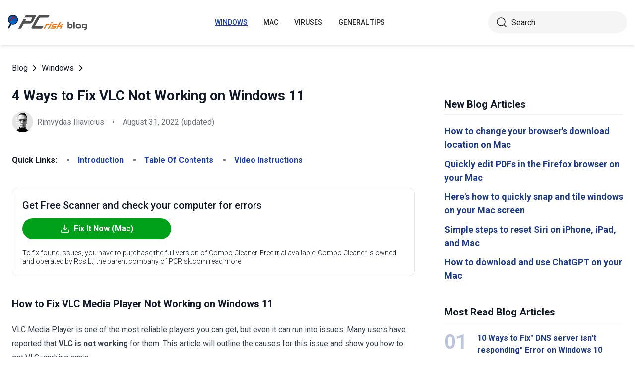

--- FILE ---
content_type: text/html; charset=utf-8
request_url: https://blog.pcrisk.com/windows/13679-vlc-not-working
body_size: 9560
content:
<!DOCTYPE html>
<html lang="en">
<head>
<meta charset="utf-8">
<link href="/templates/joomspirit_70/css/style.min.css" rel="stylesheet">
<meta content="IE=edge" http-equiv="X-UA-Compatible">
<meta content="width=device-width,initial-scale=1" name="viewport">
<link rel="apple-touch-icon" sizes="180x180" href="/apple-touch-icon.png">
<link rel="icon" type="image/png" sizes="32x32" href="/favicon-32x32.png">
<link rel="icon" type="image/png" sizes="16x16" href="/favicon-16x16.png">
<link rel="mask-icon" href="/safari-pinned-tab.svg" color="#e1762e">
<link rel="shortcut icon" href="/favicon.ico" type="image/x-icon" />
<link rel="preconnect" href="https://pcriskweb.disqus.com/embed.js">
<meta name="msapplication-TileColor" content="#2b5797">
<meta name="theme-color" content="#ffffff">
  <base href="https://blog.pcrisk.com/windows/13679-vlc-not-working" />
  <meta http-equiv="content-type" content="text/html; charset=utf-8" />
  <meta name="robots" content="index, follow" />
  <title>4 Ways to Fix VLC Not Working on Windows 11</title>
  <link href="https://blog.pcrisk.com/windows/13679-vlc-not-working" rel="canonical"  />

<!--[if lt IE 9]>
	<script src="https://cdnjs.cloudflare.com/ajax/libs/html5shiv/3.7.3/html5shiv.js"></script>
<![endif]-->
<!-- Google tag (gtag.js) -->
<script async src="https://www.googletagmanager.com/gtag/js?id=G-GZE632M8EV"></script>
<script>
  window.dataLayer = window.dataLayer || [];
  function gtag(){dataLayer.push(arguments);}
  gtag('js', new Date());

  gtag('config', 'G-GZE632M8EV');
</script>
</head>
<body>
    <div class="relative flex min-h-screen flex-col overflow-hidden">
		<header class="flex h-[72px] items-center shadow-md xl:h-[90px]">
		  <div class="mx-auto flex w-full max-w-[1440px] items-center justify-normal space-x-10 px-4 lg:justify-between xl:space-x-0 2xl:justify-start">
    						<a href="/" class="mr-auto shrink-0 lg:mr-0 xl:mr-[57px]"><img loading="lazy" src="/templates/joomspirit_70/images/v2/pcr_logo_blog.svg" alt="PCrisk.com Blog" class="h-auto w-[121px] object-contain sm:w-24 xl:w-40" width="160" height="46"></a>			
    		    <nav id="header-nav" class="fixed right-0 top-0 z-20 h-screen w-full max-w-[320px] translate-x-full overflow-auto grow bg-blue-800 transition-transform duration-500 ease-out lg:static lg:h-auto lg:w-auto lg:max-w-none lg:translate-x-0 lg:bg-transparent xl:mr-auto [&.active-menu]:translate-x-0">
									<div class="relative w-full">					
					<ul class="flex w-full flex-col items-center justify-center lg:space-x-8 max-lg:space-y-5 pt-20 lg:w-auto lg:flex-row lg:pt-0"><li><a href="/windows" class="menu-link text-base font-medium uppercase leading-tight text-white transition-colors hover:underline lg:text-sm lg:text-neutral-800 lg:hover:text-blue-800 lg:hover:no-underline lg:[&.current-page]:text-blue-800 [&.current-page]:underline current-page">Windows</a></li><li><a href="/mac" class="menu-link text-base font-medium uppercase leading-tight text-white transition-colors hover:underline lg:text-sm lg:text-neutral-800 lg:hover:text-blue-800 lg:hover:no-underline lg:[&.current-page]:text-blue-800 [&.current-page]:underline ">Mac</a></li><li><a href="/viruses" class="menu-link text-base font-medium uppercase leading-tight text-white transition-colors hover:underline lg:text-sm lg:text-neutral-800 lg:hover:text-blue-800 lg:hover:no-underline lg:[&.current-page]:text-blue-800 [&.current-page]:underline ">Viruses</a></li><li><a href="/general-information" class="menu-link text-base font-medium uppercase leading-tight text-white transition-colors hover:underline lg:text-sm lg:text-neutral-800 lg:hover:text-blue-800 lg:hover:no-underline lg:[&.current-page]:text-blue-800 [&.current-page]:underline ">General tips</a></li></ul>					        <div role="button" aria-label="Close menu" id="close-menu" class="group absolute right-3.5 top-3 hidden max-lg:[&.is-active]:block">
          					<div class="relative flex h-[50px] w-[40px] transform items-center justify-center overflow-hidden">
            <div id="burger-inner" class="flex h-[21px] w-[27px] origin-center transform flex-col justify-between overflow-hidden transition-all duration-300">
              <div id="burger-cross" class="absolute top-2.5 flex w-12 translate-x-0 transform items-center justify-between transition-all duration-500 [&>*:nth-child(1)]:rotate-45 [&>*:nth-child(2)]:-rotate-45">
                <div class="absolute h-[2px] w-7 rotate-0 transform rounded-2xl bg-white transition-all delay-300 duration-500"></div>
                <div class="absolute h-[2px] w-7 -rotate-0 transform rounded-2xl bg-white transition-all delay-300 duration-500"></div>
              </div>
            </div>
          </div>
        </div>
				</div>
				<div class="flex items-center justify-center space-x-2 sm:hidden">
        <form action="/index.php" method="post" id="search-form-mobile" class="absolute right-0 top-[72px] z-10 mx-auto mt-6 hidden h-11 w-full items-center space-x-2 border bg-neutral-100 px-3.5 transition focus-within:border-blue-800 max-sm:static max-sm:flex max-sm:w-[80%] max-sm:rounded-[40px] sm:mt-0 xl:static xl:flex xl:w-[280px] xl:rounded-[40px] xl:border-transparent">
          <button name="submitbutton" class="size-6 shrink-0" type="submit">
            <img src="/templates/joomspirit_70/images/v2/search.svg" alt="Search">
          </button>
          <input name="searchword" class="h-full w-full bg-transparent leading-normal text-neutral-800 placeholder:text-neutral-800 focus:outline-none" placeholder="Search">
			<input type="hidden" name="task" value="search">
			<input type="hidden" name="option" value="com_search">
			<input type="hidden" name="Itemid" value="57">
        </form>
      </div>
			
    			</nav>
    <div class="sm:flex items-center justify-center space-x-2 xl:w-[288px] md:w-[24px] hidden">
      <button id="open-search" class="hidden size-6 sm:max-xl:block" type="button">
        <img src="/templates/joomspirit_70/images/v2/search.svg" alt="Open search" width="24" height="24">
      </button>
      <form action="/index.php" method="post" id="search-form" class="absolute right-0 top-[72px] z-10 mx-auto mt-6 hidden h-11 w-full items-center space-x-2 border bg-neutral-100 px-3.5 transition focus-within:border-blue-800 max-sm:static max-sm:flex max-sm:w-[80%] max-sm:rounded-[40px] sm:mt-0 xl:static xl:flex xl:w-[280px] xl:rounded-[40px] xl:border-transparent">
        <button name="submitbutton" class="size-6 shrink-0" type="submit">
          <img src="/templates/joomspirit_70/images/v2/search.svg" alt="Search" width="24" height="24">
        </button>
        <input name="searchword" class="h-full w-full bg-transparent leading-normal text-neutral-800 placeholder:text-neutral-800 focus:outline-none" placeholder="Search">
			<input type="hidden" name="task" value="search">
			<input type="hidden" name="option" value="com_search">
			<input type="hidden" name="Itemid" value="57">
      </form>
    </div>
    <div role="button" aria-label="Open menu" id="burger-button" class="group relative block lg:hidden">
      <div class="relative flex h-[50px] w-[40px] transform items-center justify-center overflow-hidden">
        <div id="burger-inner" class="flex h-[21px] w-[27px] origin-center transform flex-col justify-between overflow-hidden transition-all duration-300">
          <div class="h-[2px] w-full origin-left transform rounded-2xl bg-neutral-800 transition-all duration-300"></div>
          <div class="h-[2px] w-full transform rounded-2xl bg-neutral-800 transition-all delay-75 duration-300"></div>
          <div class="h-[2px] w-full origin-left transform rounded-2xl bg-neutral-800 transition-all delay-150 duration-300"></div>
        </div>
      </div>
    </div>
		</div>
		</header>
				
			
		<main class="container grow pb-[60px] pt-5 sm:pb-20 xl:pb-[120px]">
						<div class="mb-6 pt-4 items-center space-x-2 hidden lg:flex">
								<a href="https://blog.pcrisk.com/" class="leading-normal text-gray-900 transition-colors hover:text-blue-800">Blog</a> <svg class="size-3 rotate-180"><use href="/templates/joomspirit_70/images/v2/sprites/sprite.svg#icon-arrow"></use></svg> <a href="/windows" class="leading-normal text-gray-900 transition-colors hover:text-blue-800">Windows</a> <svg class="size-3 rotate-180"><use href="/templates/joomspirit_70/images/v2/sprites/sprite.svg#icon-arrow"></use></svg> 			
			</div>
				
					
				
				<div id="startOfPage" class="flex flex-col max-sm:space-y-[60px] max-xl:sm:space-y-20 xl:flex-row space-x-0 xl:space-x-[60px]">
								<div id="main_component" class="w-full grow mb-10 xl:max-w-[812px] xxl:max-w-[980px]">

						
						




	
	
	









<div class="mb-10">
			
												<h1 class="mb-3 text-2xl font-bold leading-snug text-gray-900 xl:text-3xl">
							
			4 Ways to Fix VLC Not Working on Windows 11			</h1>
			                          
                        
                          
              <div class="flex flex-col sm:flex-row sm:flex-wrap sm:items-center sm:space-x-4">
              
              
								<div class="flex items-center space-x-2 prose-a:underline"><picture><img src="https://www.pcrisk.com/images/team/ri-c70.png" alt="Rimvydas Iliavicius" class="size-[43px]"></picture><a title="Rimvydas Iliavicius" rel="author" href="https://www.pcrisk.com/about-us#rimvydasi" class="leading-normal text-gray-900/60">Rimvydas Iliavicius</a></div><span class="hidden text-gray-900/60 sm:block">•</span>
				                
								<p class="leading-normal text-gray-900/60 max-sm:mt-3"><time datetime="2022-08-31T05:26-06:00">August 31, 2022</time> (updated)</p>
				                
                                
              </div>
              
              </div>





<nav><span class="inline-flex mr-5 font-bold text-gray-900 leading-loose">Quick Links:</span><ul class="mb-10 inline-flex flex-wrap leading-loose list-disc list-inside"><li class="mr-5 text-gray-900/60 min-w-[100px]"><a href="#introduction" class="font-bold text-blue-800 transition-colors hover:text-blue-500">Introduction</a></li><li class="mr-5 text-gray-900/60 min-w-[100px]"><a href="#quickul" class="font-bold text-blue-800 transition-colors hover:text-blue-500">Table Of Contents</a></li><li class="mr-5 text-gray-900/60 min-w-[100px]"><a href="#video-on-how-to-fix-vlc-not-working" class="font-bold text-blue-800 transition-colors hover:text-blue-500">Video Instructions</a></li></ul></nav><div class="mb-10 rounded-xl border border-gray-200 p-5"><p class="mb-3 text-xl font-medium text-gray-900">Get Free Scanner and check your computer for errors</p><a href="https://www.pcrisk.com/download-combo-cleaner" onclick="gtag('event', 'Article Btn Top Blog Mac', {'event_category' : 'download','event_label' : '4 Ways to Fix VLC Not Working on Windows 11'});" class="group flex w-full max-w-[300px] items-center justify-center mb-5 space-x-2 rounded-full border border-transparent bg-[#00A11A] px-5 py-2 font-bold leading-normal text-white transition-colors hover:border-green-700 hover:bg-white hover:text-green-700"><svg class="size-5 shrink-0 text-white group-hover:text-[#00A11A]"><use href="/templates/joomspirit_70/images/v2/sprites/sprite.svg#icon-download"></use></svg><span>Fix It Now (Mac)</span></a><p class="text-sm font-light leading-tight text-gray-900">To fix found issues, you have to purchase the full version of Combo Cleaner. Free trial available. Combo Cleaner is owned and operated by Rcs Lt, the parent company of PCRisk.com <a href="https://www.pcrisk.com/about-us" title="Read more about us">read more</a>.</p></div> 
<div class="prose mb-[60px] max-w-none prose-h2:border-b prose-h2:pb-2 prose-h2:text-[30px] prose-h4:text-lg prose-a:text-blue-600 prose-a:underline prose-tr:border-b-0">
 
<h3><span id="introduction">How to Fix VLC Media Player Not Working on Windows 11</span></h3>
<p>VLC Media Player is one of the most reliable players you can get, but even it can run into issues. Many users have reported that <strong>VLC is not working</strong> for them. This article will outline the causes for this issue and show you how to get VLC working again.</p>

<p><img loading="lazy" style="margin: 10px auto; display: block;" alt="VLC Not Working" src="/images/stories/blog/2022/vlc-not-working/vlc-not-working.jpg" height="350" width="790" /></p>
<h3>Why is VLC Media Player Not Working?</h3>
<p>Our research has shown that VLC can stop working for several reasons, which we have listed below.</p>
<ul>
<li><strong>Corrupted VLC cache.</strong> A corrupted VLC cache is the most common reason VLC Media Player stops working. The cache may become corrupt over time. One way to fix this issue is to increase the cache values.</li>
<li><strong>Misconfigured VLC settings.</strong> Incorrectly configured settings in VLC are some of the most common reasons VLC may stop playing video. The instructions found below will help you configure VLC properly.</li>
<li><strong>Obsolete GPU drivers.</strong> Outdated GPU drivers may cause VLC not to work properly in some cases. Therefore, you should <a href="/windows/12044-how-to-update-video-drivers-in-windows-10" target="_self">update your GPU drivers</a> to the latest version.</li>
<li><strong>Corrupted VLC installation files.</strong> VLC installation files may get corrupted due to interference with the installation. Interference can occur when installing it from scratch and updating the player. Reinstalling VLC should fix the issue.</li>
<li><strong>Outdated Windows 11 version.</strong> An outdated operating system may also cause VLC not to work correctly, so you should update your Windows 11 operating system to the latest version.</li>
</ul>
<p>In addition to the VLC media player not working, users also experience the VLC player not opening, crashing, lagging, video stuttering or scrambling, and audio playing with no video. The troubleshooting instructions below should help you resolve the issues mentioned above.</p>
<h3><span id="video-on-how-to-fix-vlc-not-working">Video Instructions on How to Fix VLC not Working</span></h3>
<p>

			<div class="embed-container"><iframe title="Video" loading="lazy" src="https://www.youtube.com/embed/TJfYx5waqdw?rel=0&amp;fs=1&amp;wmode=transparent" frameborder="0" allowfullscreen></iframe></div></p>
<p></p>
<p><strong><span style="font-size: 1.1em;">Table of Contents:</span></strong></p>
<ul id="quickul">
<li><a href="#introduction" target="_self">Introduction</a></li>
<li>Method 1. <a href="#clear-vlc-cache" target="_self">Clear the VLC Cache</a></li>
<li>Method 2. <a href="#increase-vlc-cache-value" target="_self">Increase the Cache Value</a></li>
<li>Method 3. <a href="#configure-output-mode" target="_self">Configure Video Output Mode</a></li>
<li>Method 4. <a href="#disable-hardware-video-decoding" target="_self">Disable Hardware Video Decoding</a></li>
<li><a href="#video-on-how-to-fix-vlc-not-working" target="_self">Video Instructions on How to Fix VLC not Working</a></li>
</ul>
<p>
<div class="border border-gray-200 bg-gray-100 rounded px-2  mb-5 mt-5">
<p class="text-center"><a onclick="gtag('event', 'Article Btn Blog Mac', {'event_category' : 'download','event_label' : '4 Ways to Fix VLC Not Working on Windows 11'});" href="https://www.pcrisk.com/download-combo-cleaner" class="my-5 inline-flex w-full max-w-[375px] flex-wrap text-center items-center justify-center space-x-2 space-y-1 rounded-full bg-[#00A11A] px-5 py-2 text-sm font-bold !text-white !no-underline transition-colors hover:bg-green-700/100 sm:text-base">
                <svg class="size-5 shrink-0 text-white">
                  <use href="/templates/joomspirit_70/images/v2/sprites/sprite.svg#icon-download"></use>
                </svg>
                <span class="leading-tight">Download Mac Malware Repair Tool</span>
              </a>
</p>
<p class="text-sm mb-7 leading-tight">It is recommended to run a free scan with Combo Cleaner - a tool to detect viruses and malware on your device. You will need to purchase the full version to remove infections. Free trial available. Combo Cleaner is owned and operated by Rcs Lt, the parent company of PCRisk.com <a href="https://www.pcrisk.com/about-us" title="Read more about us">read more</a>.</p>
</div></p>
<h3><span id="clear-vlc-cache">Method 1. Clear the VLC Cache</span></h3>
<p>1. Close VLC Media Player if it’s running.</p>
<p>2. Hold down <strong>Windows+R</strong> keys to open <strong>Run</strong>.</p>
<p><img loading="lazy" style="margin: 10px auto; display: block;" alt="Type in %AppData%VLC in Run and click OK" src="/images/stories/blog/2022/vlc-not-working/type-in-appdata-vlc-in-run-and-click-ok.jpg" height="465" width="790" /></p>
<p>3. In the Run dialog box, type in <strong>%AppData%\VLC</strong> and click <strong>OK</strong> to open the VLC cache folder.</p>
<p><img loading="lazy" style="margin: 10px auto; display: block;" alt="Select all files in the VLC cahce folder, right-click them and click Delete" src="/images/stories/blog/2022/vlc-not-working/select-all-files-in-vlc-cache-folder-right-click-them-and-click-delete.jpg" height="516" width="790" /></p>
<p>4. Hold down <strong>Ctrl+A</strong> to select <strong>all files and folders</strong>. <strong>Right-click the selection</strong> and click <strong>Delete</strong>.</p>
<p>5. Launch VLC and see if it’s working.</p>
<p style="text-align: right;"><a href="#quickul">[Back to Table of Contents]</a></p>
<h3><span id="increase-vlc-cache-value">Method 2. Increase the Cache Value</span></h3>
<p><img loading="lazy" style="margin: 10px auto; display: block;" alt="Open the Tools drop-down menu and select Preferences" src="/images/stories/blog/2022/vlc-not-working/click-tools-and-click-preferences.jpg" height="593" width="790" /></p>
<p>1. Open VLC. In the menu bar, click <strong>Tools</strong> and click <strong>Preferences</strong>.</p>
<p><img loading="lazy" style="margin: 10px auto; display: block;" alt="Tick All in the Show settings section" src="/images/stories/blog/2022/vlc-not-working/select-all-in-show-settings-section.jpg" height="719" width="790" /></p>
<p>2. In the Show settings section at the bottom left of the window, tick <strong>All</strong>.</p>
<p><img loading="lazy" style="margin: 10px auto; display: block;" alt="Select Input / Codecs and set File caching to 2000 and click Save" src="/images/stories/blog/2022/vlc-not-working/set-file-caching-to-2000-and-click-save.jpg" height="719" width="790" /></p>
<p>3. Select <strong>Input / Codecs</strong>.</p>
<p>4. Scroll down to the Advanced section, increase <strong>File caching (ms) to 2000</strong> or more and click <strong>Save</strong>.</p>
<p>5. Close VLC and relaunch it.</p>
<p style="text-align: right;"><a href="#quickul">[Back to Table of Contents]</a></p>
<h3><span id="configure-output-mode">Method 3. Configure Video Output Mode</span></h3>
<p><img loading="lazy" style="margin: 10px auto; display: block;" alt="Open the Tools drop-down menu and select Preferences" src="/images/stories/blog/2022/vlc-not-working/click-tools-and-click-preferences.jpg" height="593" width="790" /></p>
<p>1. Open VLC. In the menu bar, click <strong>Tools</strong> and click <strong>Preferences</strong>.</p>
<p><img loading="lazy" style="margin: 10px auto; display: block;" alt="Select the Video section, open the Output drop-down menu and select DirectX (DirectDraw video output) and click Save" src="/images/stories/blog/2022/vlc-not-working/select-directx-directdraw-video-output-snd-click-save.jpg" height="720" width="790" /></p>
<p>2. Select the <strong>Video</strong> section.</p>
<p>3. Mark the <strong>Enable video</strong> checkbox.</p>
<p>4. Mark the <strong>Window decorations</strong> checkbox.</p>
<p>5. Open the <strong>Output</strong> drop-down menu, select <strong>DirectX (DirectDraw) video output</strong> option, and click <strong>Save</strong>.</p>
<p>6. Close VLC and relaunch it.</p>
<p style="text-align: right;"><a href="#quickul">[Back to Table of Contents]</a></p>
<h3><span id="disable-hardware-video-decoding">Method 4. Disable Hardware Video Decoding</span></h3>
<p><img loading="lazy" style="margin: 10px auto; display: block;" alt="Open the Tools drop-down menu and select Preferences" src="/images/stories/blog/2022/vlc-not-working/click-tools-and-click-preferences.jpg" height="593" width="790" /></p>
<p>1. Open VLC. In the menu bar, click <strong>Tools</strong> and click <strong>Preferences</strong>.</p>
<p><img loading="lazy" style="margin: 10px auto; display: block;" alt="Tick All in the Show settings section" src="/images/stories/blog/2022/vlc-not-working/select-all-in-show-settings-section.jpg" height="719" width="790" /></p>
<p>2. In the Show settings section at the bottom left of the window, tick <strong>All</strong>.</p>
<p><img loading="lazy" style="margin: 10px auto; display: block;" alt="Expand Video codecs list, select FFmpeg and disable Hardware decoding" src="/images/stories/blog/2022/vlc-not-working/disable-hardware-decoding.jpg" height="719" width="790" /></p>
<p>3. In the Input / Codecs list, expand the <strong>Video codecs</strong> list and select <strong>FFmpeg</strong>.</p>
<p>4. In the right pane, open the <strong>Hardware decoding</strong> drop-down menu and select <strong>Disable</strong>.</p>
<p><img loading="lazy" style="margin: 10px auto; display: block;" alt="Set the Threads value to 2 and click Save" src="/images/stories/blog/2022/vlc-not-working/set-threads-value-to-2-and-click-save.jpg" height="720" width="790" /></p>
<p>5. Then, set <strong>Threads</strong> to <strong>2</strong> and click <strong>Save</strong>.</p>
<p>6. Close VLC and relaunch it.</p>
<p>Did this article help you fix VLC not working? Let us know by commenting below.</p>
<p style="text-align: right;"><a href="#startOfPage">[Back to Top]</a></p>

<script type="text/javascript">
var disqus_url = 'https://blog.pcrisk.com/windows/13679-vlc-not-working';
var disqus_identifier = 'afa85127e2_id13679';
var disqus_container_id = 'disqus_thread';
var disqus_shortname = 'pcriskweb';
var disqus_config = function () {
    this.language = 'en';
    this.page.url = 'https://blog.pcrisk.com/windows/13679-vlc-not-working';
    this.page.identifier = 'afa85127e2_id13679';    
};

function loadComments() {

if (document.getElementById('disqus_thread').style.display === 'block') {
document.getElementById('disqus_thread').style.display='none';
document.getElementById('comments_section_header').innerHTML='<p class="text-center m-0">&#9660; Show Discussion</p>';
document.getElementById('comments_section_header').style.backgroundColor='#cdcdcd';
return;
}

(function() {
if(dsqExist('pcriskweb')==false) {
    var d = document, s = d.createElement('script');
    s.src = 'https://pcriskweb.disqus.com/embed.js';
    s.setAttribute('data-timestamp', +new Date());
    (d.head || d.body).appendChild(s);
    }
    document.getElementById('disqus_thread').style.display='block';
	document.getElementById('comments_section_header').innerHTML='<p class="text-center m-0">&#9650; Hide Discussion</p>';
	document.getElementById('comments_section_header').style.backgroundColor='#e6e6e6';
})();

}

function dsqExist(dsq_shortname) {
    var scripts = document.getElementsByTagName('script');
    for (var i = scripts.length; i--;) {
        if (scripts[i].src=='https://'+dsq_shortname+'.disqus.com/embed.js') { return true;}
    }
    return false;
}
</script>
</div>
						
																	<div class="mb-10 flex items-center space-x-5">
              <p class="text-xl font-bold leading-loose text-gray-900">Share:</p>
              <div class="flex space-x-[14px]">
                <div onclick="shareToFacebook()" class="cursor-pointer flex h-8 items-center space-x-2.5 rounded-md bg-[#0B84EE] px-3 text-center text-sm font-bold leading-tight text-white transition-opacity hover:opacity-70 max-sm:size-10 max-sm:justify-center">
                  <img loading="lazy" width="7" height="14" src="/templates/joomspirit_70/images/v2/fb-sm.svg" alt="facebook">
                  <span class="hidden sm:block">Facebook</span>
                </div>
                <div onclick="shareToX()" class="cursor-pointer flex h-8 items-center space-x-2.5 rounded-md bg-black/100 px-3 text-center text-sm font-bold leading-tight text-white transition-opacity hover:opacity-70 max-sm:size-10 max-sm:justify-center">
                  <img loading="lazy" width="14" height="14" src="/templates/joomspirit_70/images/v2/x-sm.svg" alt="X (Twitter)">
                  <span class="hidden sm:block">X.com</span>
                </div>
                <div onclick="shareToLinkedin()" class="cursor-pointer flex h-8 items-center space-x-2.5 rounded-md bg-[#2878B7] px-3 text-center text-sm font-bold leading-tight text-white transition-opacity hover:opacity-70 max-sm:size-10 max-sm:justify-center">
                  <img loading="lazy" width="14" height="14" src="/templates/joomspirit_70/images/v2/in-sm.svg" alt="linkedin">
                  <span class="hidden sm:block">LinkedIn</span>
                </div>
                <div onclick="writeClipboardText()" class="cursor-pointer flex h-8 items-center space-x-2.5 rounded-md bg-gray-100 px-3 text-center text-sm font-bold leading-tight text-blue-800 transition-opacity hover:opacity-70 max-sm:size-10 max-sm:justify-center">
                  <img loading="lazy" width="14" height="14" src="/templates/joomspirit_70/images/v2/copy-sm.svg" alt="copy link">
                  <span id="clepboardCopyElement" class="hidden sm:block">Copy Link</span>
                </div>
              </div>
<script>
async function writeClipboardText() {
  try {
    await navigator.clipboard.writeText(document.location.href);
    copiedToClipboard();
  } catch (error) {
console.error(error.message);
  }
}
function copiedToClipboard() { try { document.getElementById('clepboardCopyElement').innerHTML = 'Link Copied!'; setTimeout(function(){document.getElementById('clepboardCopyElement').innerHTML = 'Copy Link';}, 3000); } catch (error) { console.error(error.message); } }
function shareToFacebook() { try { window.open("https://www.facebook.com/sharer.php?u="+document.location.href, "_blank", ""); } catch (error) { console.error(error.message); } }
function shareToX() { try { window.open("https://twitter.com/intent/tweet?url="+document.location.href, "_blank", ""); } catch (error) { console.error(error.message); } }
function shareToLinkedin() { try { window.open("https://www.linkedin.com/shareArticle?mini=false&url="+document.location.href, "_blank", ""); } catch (error) { console.error(error.message); } }
</script>
</div>							<div class="mb-[60px] flex flex-col items-start sm:flex-row sm:items-center sm:space-x-5"><picture class="shrink-0"><a href="https://www.pcrisk.com/about-us#rimvydasi"><img src="/images/rimvydas-iliavicius-150.jpg" alt="Rimvydas Iliavicius" class="size-[150px] shrink-0 overflow-hidden rounded-2xl max-sm:mb-5" width="150" height="150"></a></picture><div><a href="https://www.pcrisk.com/about-us#rimvydasi"><p class="mb-1 text-xl font-bold leading-tight text-gray-900">Rimvydas Iliavicius</p></a><p class="font-italic mb-3 italic leading-normal text-gray-900/60">Researcher, author</p><p class="text-sm leading-tight text-gray-900">Rimvydas is a researcher with over four years of experience in the cybersecurity industry. He attended Kaunas University of Technology and graduated with a Master's degree in Translation and Localization of Technical texts. His interests in computers and technology led him to become a versatile author in the IT industry. At PCrisk, he's responsible for writing in-depth how-to articles for Microsoft Windows.</p></div></div>							<div id="article_comments_section" class="mt-10">
<div id="comments_section_header" class="bg-gray-200 px-2 py-2 mb-5 rounded" style="cursor: pointer;" onclick="loadComments()"><p class="text-center m-0">&#9660; Show Discussion</p></div>
<div id="disqus_thread" class="hidden"></div>
</div>
<div class="text-right">
	<a href="#main_component">Back to top</a>
</div>			
							
				</div>
					
										<aside class="w-full shrink-0 space-y-10 pt-4 xl:w-[360px]">
										
	
<section>
<h2 class="mb-5 w-full border-b border-black/5 text-xl font-bold leading-loose text-gray-900">New Blog Articles</h2>
<ol>
	<li>
		<a class="font-bold leading-normal text-blue-900 no-underline transition-colors hover:text-blue-500" href="/mac/13981-how-to-change-your-browsers-download-location-on-mac">
			How to change your browser's download location on Mac</a>
	</li>
	<li>
		<a class="font-bold leading-normal text-blue-900 no-underline transition-colors hover:text-blue-500" href="/mac/13974-quickly-edit-pdfs-in-the-firefox-browser-on-your-mac">
			Quickly edit PDFs in the Firefox browser on your Mac</a>
	</li>
	<li>
		<a class="font-bold leading-normal text-blue-900 no-underline transition-colors hover:text-blue-500" href="/mac/13972-heres-how-to-quickly-snap-and-tile-windows-on-your-mac-screen">
			Here's how to quickly snap and tile windows on your Mac screen</a>
	</li>
	<li>
		<a class="font-bold leading-normal text-blue-900 no-underline transition-colors hover:text-blue-500" href="/mac/13971-simple-steps-to-reset-siri-on-iphone-ipad-and-mac">
			Simple steps to reset Siri on iPhone, iPad, and Mac</a>
	</li>
	<li>
		<a class="font-bold leading-normal text-blue-900 no-underline transition-colors hover:text-blue-500" href="/mac/13970-how-to-download-and-use-chatgpt-on-your-mac">
			How to download and use ChatGPT on your Mac</a>
	</li>
</ol>
</section>
	
							

<section>
 <h2 class="mb-5 w-full border-b border-black/5 text-xl font-bold leading-loose text-gray-900">Most Read Blog Articles</h2>
 <ul class="space-y-5">
   	
	<li class="flex items-start space-x-5">
	  <div class="shrink-0 text-5xl font-bold leading-10 text-blue-900/10">01</div>
	  <div>
		<a href="/windows/12235-how-to-fix-the-dns-server-isnt-responding-error">
		  <h3 class="mb-2 font-bold leading-normal text-blue-900 transition-colors hover:text-blue-500">10 Ways to Fix&quot; DNS server isn't responding&quot; Error on Windows 10</h3>
		</a>
		<div class="flex items-center space-x-3">
		  <span class="text-xs leading-tight text-blue-900 sm:text-sm"><a href="/windows">Windows</a></span>
		  <span class="text-blue-800">•</span>
		  <span class="text-xs leading-tight text-blue-900 sm:text-sm">March 13, 2024</span>
		</div>
	  </div>
	</li>
	  	
	<li class="flex items-start space-x-5">
	  <div class="shrink-0 text-5xl font-bold leading-10 text-blue-900/10">02</div>
	  <div>
		<a href="/windows/12113-how-to-fix-wifi-doesnt-have-a-valid-ip-configuration-problem">
		  <h3 class="mb-2 font-bold leading-normal text-blue-900 transition-colors hover:text-blue-500">How to Fix &quot;WiFi Doesn't Have a Valid IP Configuration&quot; on Windows 10</h3>
		</a>
		<div class="flex items-center space-x-3">
		  <span class="text-xs leading-tight text-blue-900 sm:text-sm"><a href="/windows">Windows</a></span>
		  <span class="text-blue-800">•</span>
		  <span class="text-xs leading-tight text-blue-900 sm:text-sm">August 31, 2022</span>
		</div>
	  </div>
	</li>
	  	
	<li class="flex items-start space-x-5">
	  <div class="shrink-0 text-5xl font-bold leading-10 text-blue-900/10">03</div>
	  <div>
		<a href="/windows/12487-microphone-is-not-working-how-to-fix-it">
		  <h3 class="mb-2 font-bold leading-normal text-blue-900 transition-colors hover:text-blue-500">How to Fix Microphone Not Working in Windows 10</h3>
		</a>
		<div class="flex items-center space-x-3">
		  <span class="text-xs leading-tight text-blue-900 sm:text-sm"><a href="/windows">Windows</a></span>
		  <span class="text-blue-800">•</span>
		  <span class="text-xs leading-tight text-blue-900 sm:text-sm">April 21, 2024</span>
		</div>
	  </div>
	</li>
	  	
	<li class="flex items-start space-x-5">
	  <div class="shrink-0 text-5xl font-bold leading-10 text-blue-900/10">04</div>
	  <div>
		<a href="/windows/12202-the-action-cannot-be-completed-because-the-file-is-open-in-another-program">
		  <h3 class="mb-2 font-bold leading-normal text-blue-900 transition-colors hover:text-blue-500">How to Fix &quot;The action cannot be completed because the file is open in another program&quot; Error</h3>
		</a>
		<div class="flex items-center space-x-3">
		  <span class="text-xs leading-tight text-blue-900 sm:text-sm"><a href="/windows">Windows</a></span>
		  <span class="text-blue-800">•</span>
		  <span class="text-xs leading-tight text-blue-900 sm:text-sm">April 21, 2024</span>
		</div>
	  </div>
	</li>
	  	
	<li class="flex items-start space-x-5">
	  <div class="shrink-0 text-5xl font-bold leading-10 text-blue-900/10">05</div>
	  <div>
		<a href="/mac/12572-safari-cant-establish-a-secure-connection-how-to-fix">
		  <h3 class="mb-2 font-bold leading-normal text-blue-900 transition-colors hover:text-blue-500">Safari Can't Establish a Secure Connection - How to Fix?</h3>
		</a>
		<div class="flex items-center space-x-3">
		  <span class="text-xs leading-tight text-blue-900 sm:text-sm"><a href="/mac">Mac</a></span>
		  <span class="text-blue-800">•</span>
		  <span class="text-xs leading-tight text-blue-900 sm:text-sm">May 08, 2025</span>
		</div>
	  </div>
	</li>
	       
              

                
 </ul>
</section>


							<section>
<h2 class="mb-5 w-full border-b border-black/5 text-xl font-bold leading-loose text-gray-900">New Virus Removal Guides</h2>
<ol>
	<li>
		<a class="font-bold leading-normal text-blue-900 no-underline transition-colors hover:text-blue-500" href="https://www.pcrisk.com/removal-guides/34649-rbtchk11-co-in-ads">
			Rbtchk11.co.in Ads</a>
	</li>
	<li>
		<a class="font-bold leading-normal text-blue-900 no-underline transition-colors hover:text-blue-500" href="https://www.pcrisk.com/removal-guides/34648-processoffers-adware-mac">
			ProcessOffers Adware (Mac)</a>
	</li>
	<li>
		<a class="font-bold leading-normal text-blue-900 no-underline transition-colors hover:text-blue-500" href="https://www.pcrisk.com/removal-guides/34647-complete-the-authentication-process-email-scam">
			Complete The Authentication Process Email Scam</a>
	</li>
	<li>
		<a class="font-bold leading-normal text-blue-900 no-underline transition-colors hover:text-blue-500" href="https://www.pcrisk.com/removal-guides/34646-mailbox-verification-notice-email-scam">
			Mailbox Verification Notice Email Scam</a>
	</li>
	<li>
		<a class="font-bold leading-normal text-blue-900 no-underline transition-colors hover:text-blue-500" href="https://www.pcrisk.com/removal-guides/34644-unlock-solana-event-scam">
			Unlock Solana Event Scam</a>
	</li>
	<li>
		<a class="font-bold leading-normal text-blue-900 no-underline transition-colors hover:text-blue-500" href="https://www.pcrisk.com/removal-guides/34643-ripper-ransomware">
			Ripper Ransomware</a>
	</li>
</ol>
</section>			
											</aside>
											
				</div>
							</main>
<footer>
  <div class="bg-slate-100 py-10 lg:py-[60px]">
    <div class="container flex flex-col justify-between lg:flex-row xl:space-x-6">
      <div class="w-full max-w-none pb-0 sm:max-lg:pb-10 lg:max-w-[356px]">
        <div class="mb-[27px] sm:mb-[37px]">
          <p class="mb-[12px] text-lg text-neutral-800"><a href="https://www.pcrisk.com/about-us" class="font-medium text-blue-800 hover:underline">RCS LT, UAB</a> is a cyber security company.</p>
          <p class="text-sm text-neutral-800"><span class="font-medium">RCS LT</span> is a publisher of <a href="https://www.pcrisk.com" class="text-blue-800 underline">pcrisk.com</a> website and developer of Combo Cleaner anti-malware application.</p>
        </div>
        <div class="flex space-x-4">
          <a href="https://maps.app.goo.gl/RL3Qqgk3s2yG3kZm9" target="_blank" title="RCS LT on Google Maps"><img src="/templates/joomspirit_70/images/v2/location.svg" alt="location icon" width="38" height="38"></a>
          <div>
            <span class="mb-1 text-sm leading-tight text-blue-800">Address</span>
            <p class="text-sm leading-tight text-neutral-800">18, I. Kanto str, 44296 Kaunas, Lithuania, European Union</p>
          </div>
        </div>
      </div>

      <nav class="flex w-full max-w-none flex-row justify-between border-black border-opacity-10 pt-10 max-sm:flex-col max-sm:space-y-10 sm:space-x-8 sm:max-lg:border-t lg:max-w-[562px] lg:pt-0">
        <div>
          <h2 class="mb-3 font-medium uppercase leading-normal text-blue-800">Main sections</h2>
          <ul class="space-y-3">
            <li>
              <a href="https://www.pcrisk.com/removal-guides" class="leading-normal text-neutral-800 transition-colors hover:text-blue-800">Removal guides</a>
            </li>
            <li>
              <a href="https://www.pcrisk.com/internet-threat-news" class="leading-normal text-neutral-800 transition-colors hover:text-blue-800">News</a>
            </li>
            <li>
              <a href="https://www.pcrisk.com" class="leading-normal text-neutral-800 transition-colors hover:text-blue-800">PCrisk.com Homepage</a>
            </li>
            <li>
              <a href="https://www.pcrisk.com/top-antivirus" class="leading-normal text-neutral-800 transition-colors hover:text-blue-800">Top antivirus</a>
            </li>
          </ul>
        </div>

        <div>
          <h2 class="mb-3 font-medium uppercase leading-normal text-blue-800">Company</h2>
          <ul class="space-y-3">
            <li>
              <a href="https://www.pcrisk.com/contact-us" class="leading-normal text-neutral-800 transition-colors hover:text-blue-800">Contact us</a>
            </li>
            <li>
              <a href="https://www.pcrisk.com/about-us" class="leading-normal text-neutral-800 transition-colors hover:text-blue-800">About Us</a>
            </li>
          </ul>
        </div>

        <div>
          <h2 class="mb-3 font-medium uppercase leading-normal text-blue-800">Useful Resources</h2>
          <ul class="space-y-3">
            <li>
              <a href="https://scanner.pcrisk.com" target="_blank" class="leading-normal text-neutral-800 transition-colors hover:text-blue-800">Website scanner</a>
            </li>
            <li>
              <a href="https://blog.pcrisk.com/search" class="leading-normal text-neutral-800 transition-colors hover:text-blue-800">Search this Blog</a>
            </li>
          </ul>
        </div>
      </nav>
    </div>
  </div>
  <div class="flex items-center bg-slate-200 py-5">
    <div class="container flex flex-col items-center justify-between lg:space-x-10 max-lg:space-y-5 lg:flex-row">
      <div class="flex flex-col items-center max-lg:space-y-5 lg:flex-row lg:space-x-6">
        <p class="text-sm leading-tight">© 2025 RCS LT, UAB All rights reserved.</p>
        <nav>
          <ul class="flex space-x-3 divide-x divide-gray-900/60 text-center [&>*:not(:first-child)]:pl-3">
            <li class="leading-none">
              <a href="https://www.pcrisk.com/privacy-policy" class="text-sm leading-none transition-colors hover:text-blue-800">Privacy policy</a>
            </li>
            <li class="leading-none">
              <a href="https://www.pcrisk.com/site-disclaimer" class="text-sm leading-none transition-colors hover:text-blue-800">Site Disclaimer</a>
            </li>
            <li class="leading-none">
              <a href="https://www.pcrisk.com/terms-of-use" class="text-sm leading-none transition-colors hover:text-blue-800">Terms of use</a>
            </li>
          </ul>
        </nav>
      </div>
      <ul class="flex space-x-5">
        <li class="shrink-0">
          <a href="https://www.facebook.com/pcrisk" target="_blank" class="transition-opacity hover:opacity-70">
            <img src="/templates/joomspirit_70/images/v2/socials/fb.svg" alt="Facebook" class="size-10">
          </a>
        </li>
        <li class="shrink-0">
          <a href="https://x.com/pcrisk" target="_blank" class="transition-opacity hover:opacity-70">
            <img src="/templates/joomspirit_70/images/v2/socials/x.svg" alt="X (Twitter)" class="size-10">
          </a>
        </li>
        <li class="shrink-0">
          <a href="https://www.linkedin.com/company/rcs-lt/" target="_blank" class="transition-opacity hover:opacity-70">
            <img src="/templates/joomspirit_70/images/v2/socials/in.svg" alt="LinkedIn" class="size-10">
          </a>
        </li>
        <li class="shrink-0">
          <a href="https://www.youtube.com/@pc-risk" target="_blank" class="transition-opacity hover:opacity-70">
            <img src="/templates/joomspirit_70/images/v2/socials/yt.svg" alt="YouTube" class="size-10">
          </a>
        </li>
      </ul>
    </div>
  </div>
</footer>
	
	</div> 		
	<script type="module" crossorigin defer="defer" src="/templates/joomspirit_70/js/app.min.js"></script>
</body>
</html>


--- FILE ---
content_type: image/svg+xml
request_url: https://blog.pcrisk.com/templates/joomspirit_70/images/v2/pcr_logo_blog.svg
body_size: 3572
content:
<svg height="30" viewBox="0 0 157 30" width="157" xmlns="http://www.w3.org/2000/svg" xmlns:xlink="http://www.w3.org/1999/xlink"><defs><linearGradient id="a" x1="42.869192%" x2="57.092471%" y1="92.937225%" y2="5.683358%"><stop offset="0" stop-color="#006fda"/><stop offset="1" stop-color="#004b94"/></linearGradient><linearGradient id="b" x1="34.729228%" x2="58.85107%" y1="26.919466%" y2="63.867943%"><stop offset="0" stop-color="#006fd8"/><stop offset="1" stop-color="#0064c3"/></linearGradient><path id="c" d="m124.392 27c.96 0 1.778667-.3386667 2.456-1.016s1.016-1.496 1.016-2.456v-2.016c0-.96-.338667-1.7786667-1.016-2.456s-1.496-1.016-2.456-1.016h-1.712c-.448 0-.874667.1226667-1.28.368s-.698667.5653333-.88.96v-5.216l-2.608.864v11.984c.522667-.1386667.954667-.3893333 1.296-.752.586667.5013333 1.408.752 2.464.752zm0-2.592h-3.328c-.362667 0-.544-.1866667-.544-.56v-2.016c0-.3626667.114667-.6506667.344-.864s.509333-.32.84-.32h2.688c.245333 0 .453333.0853333.624.256s.256.3733333.256.608v2.016c0 .2453333-.085333.4533333-.256.624s-.378667.256-.624.256zm7.696 2.592v-12.848l-2.608.864v11.984zm8.992 0c.96 0 1.778667-.3386667 2.456-1.016s1.016-1.496 1.016-2.456v-2.016c0-.96-.338667-1.7786667-1.016-2.456s-1.496-1.016-2.456-1.016h-3.456c-.96 0-1.778667.3386667-2.456 1.016s-1.016 1.496-1.016 2.456v2.016c0 .96.338667 1.7786667 1.016 2.456s1.496 1.016 2.456 1.016zm0-2.592h-3.456c-.245333 0-.450667-.0853333-.616-.256s-.248-.3786667-.248-.624v-2.016c0-.2346667.082667-.4373333.248-.608s.370667-.256.616-.256h3.456c.245333 0 .450667.0853333.616.256s.248.3733333.248.608v2.016c0 .2453333-.082667.4533333-.248.624s-.370667.256-.616.256zm10.432 5.504c1.312.0533333 2.464-.288 3.456-1.024 1.077333-.8106667 1.616-1.8506667 1.616-3.12v-7.728h-2.592v1.36c-.128-.4266667-.416-.7626667-.864-1.008-.394667-.2346667-.832-.352-1.312-.352h-2.16c-.96 0-1.778667.3386667-2.456 1.016s-1.016 1.496-1.016 2.456v1.712c0 .9493333.338667 1.7573333 1.016 2.424s1.496 1 2.456 1h1.584c.778667 0 1.424-.1306667 1.936-.392s.896-.664 1.152-1.208c0 .9493333-.304 1.664-.912 2.144-.565333.448-1.333333.64-2.304.576-.352-.0426667-.613333-.0746667-.784-.096l-.352 2.176c.682667.032 1.194667.0533333 1.536.064zm.4-5.552h-2.256c-.234667 0-.437333-.1093333-.608-.328s-.256-.4453333-.256-.68v-1.84c0-.2346667.085333-.4373333.256-.608s.373333-.256.608-.256h2.832c.437333 0 .797333.128 1.08.384s.424.576.424.96v.56c0 .5013333-.154667.912-.464 1.232-.362667.384-.901333.576-1.616.576z"/></defs><g fill="none"><path d="m49.8805031 12.7309434 4.3543397-7.8764151c.1764151-.33207547.3334591-.66276729.4704402-.93603773.1383648-.27257862.2559749-.54584906.334151-.79905661.3133962-.91666666.2940251-1.59880503-.0588051-2.00836478-.3735849-.42893081-1.2162264-.64339622-2.5113207-.64339622h-17.2022013l-2.7064151 4.81509434h14.3581132c.4510692 0 .7450944.05880503.9215095.19578616.1764151.11691824.3528302.37012579.157044.89660377-.0801042.20955499-.178492.4116551-.2940252.60396227l-2.3542767 4.250566c-.3722013.6627673-.7056604 1.0916981-1.0197484 1.3255346-.3334591.2532076-.7845283.3701258-1.3532076.3701258h-9.0628931l2.6483019-4.8344654h-5.5899371l-10.7301887 19.2423899h5.5899372l5.6106918-9.942893h11.3175471c1.7067296 0 3.0993711-.3708177 4.1578617-1.1311321 1.0792453-.7796856 2.0796226-1.9495598 2.9623899-3.5283019zm14.7116353-12.26257862c-1.6672956 0-3.0599371.37012579-4.1391824 1.13044025-1.0792453.76100629-2.0989937 1.93018868-2.981761 3.50893082l-9.9636478 17.84006285c-.196478.3507548-.3528302.6627673-.491195.935346-.1176101.2732704-.2352201.5465408-.3133962.8191195-.3133963.9159748-.2940252 1.5981132.058805 2.0076729.3728931.4289308 1.2162264.6433962 2.5306918.6433962h18.0649057l2.8053459-5.0101886h-14.7310063c-.6081132 0-.9810063-.0781761-1.1767924-.2732705-.1570441-.1362893-.2940252-.4289308-.137673-.9159748.039434-.1176101.0788679-.2338365.137673-.3320755.0394339-.0968553.11761-.2144654.1764151-.3500629l7.5519496-13.41308175c.3722013-.66345912.7257233-1.09238994 1.0584906-1.32622642.353522-.23383648.8633962-.35075472 1.5697484-.35075472h14.9267925l2.745849-4.9327044h-17.6920125v.02006289z" fill="#505050"/><path d="m70.4954717 27.3132075 5.1983648-9.2794579h2.5106289l-.5686792 1.013546c.3528302-.3507547.7056603-.6039623 1.0591824-.7796855.3520502-.1557653.7330203-.2354484 1.1179874-.2338605h2.7064151l-1.2549686 2.2221623h-3.7268553c-.1764151 0-.3334591.039434-.4510692.0975472-.1176101.0588051-.2352201.2144654-.353522.4095598l-3.6479874 6.5508805h-2.5894969zm8.4153459 0 5.197673-9.2794339h2.5894968l-5.1983648 9.2801258h-2.588805zm4.6096227.0006919 1.1767924-2.125283h6.4138994c.1957861 0 .3334591-.0387422.4316981-.0968554.0975472-.058805.1764151-.1757233.2746541-.3514465l.5292453-.9159749.0788679-.1563522c.058805-.1556604-.039434-.2338365-.294717-.2338365h-5.0018868c-.4116352 0-.6862893-.0774842-.8232704-.2532075-.137673-.1563522-.1570441-.3901887-.0588051-.6627673.0387422-.1176101.0975472-.2538994.1957862-.4095597l1.3732704-2.4760378c.2940252-.545849.6468554-.954717 1.0591824-1.2279874.3922642-.2538994.9215095-.3901887 1.5690566-.3901887h7.7083019l-1.1567295 2.066478h-6.3751573c-.1957861 0-.3528302.0387421-.4704402.1176101-.1176101.0774842-.2158491.1944025-.3140881.3894968l-.4316981.7796856c-.0193711.0387421-.058805.0975471-.0781761.1556603-.058805.1950944.0193711.2926415.2940252.2926415h5.0606918c.4316981 0 .7063522.0781761.8433333.2538994.137673.1750315.1570441.3894969.0588051.6821384-.0193711.0581132-.0387422.1169182-.0781761.1757232-.0249693.0623802-.0579961.1212239-.098239.1750315l-1.4514466 2.5735849c-.314088.5458491-.6669182.954717-1.0591824 1.2279874-.3922641.2732705-.9222012.3901887-1.5690566.3901887h-7.8065408zm2.4123899-12.555912-1.1968554 2.1640252h2.5894969l1.2162264-2.1640252zm16.0842138 0-7.0220126 12.555912h2.6081761l7.0227045-12.555912zm4.373711 6.9998742h-1.784906l5.394151-3.7247798h-2.844088l-6.433962 4.5231446-.529246.9353459h3.687422c.215849 0 .35283.039434.411635.0975472.058805.058805.078868.1563522.020063.3120126-.020063.058805-.039434.0975471-.058805.1563522-.020063.0581132-.058805.1169182-.078868.1750314l-1.706038 3.0806918h2.588805l2.000755-3.5877987c.137673-.2338365.23522-.467673.314088-.6821384.274654-.8578616-.039434-1.2867924-.981006-1.2867924z" fill="#f26f00"/><path d="m10.0625786 18.6965409c4.9832076 0 9.0227673-4.0153459 9.0227673-8.96811323 0-4.95345912-4.0402516-8.9681132-9.0227673-8.9681132-4.98320753 0-9.02276728 4.01534591-9.02276728 8.9681132 0 4.95345913 4.03955975 8.96811323 9.02276728 8.96811323z" fill="url(#a)"/><path d="m10.0625786 0c-5.413522 0-9.80660376 4.36679245-9.80660376 9.72842767 0 3.21698113 1.58842768 6.08251573 4.02088051 7.85704403l-4.08037736 7.3105031c-.41232705.7409434-.15704403 1.6769812.58805031 2.0865409.23522013.1362893.49119497.1944025.74578617.1944025.54930817 0 1.05849056-.2919496 1.35320754-.7796855l4.13849057-7.3886792c.96163522.3113207 1.96201258.4676729 3.02119492.4676729 5.394151 0 9.7879839-4.3667924 9.7879839-9.72842766.0186199-5.38100629-4.3751537-9.74779874-9.7686128-9.74779874zm0 17.9362264c-4.55081759 0-8.23823898-3.6846541-8.23823898-8.18842766 0-4.50377358 3.70748428-8.18842767 8.23823898-8.18842767 4.5314466 0 8.238239 3.68534591 8.238239 8.18842767 0 4.50377356-3.7074843 8.18842766-8.238239 8.18842766z" fill="#001c37"/><path d="m9.35622642 4.30867925c.76515718 1.16918239.13767295 2.92433962-1.41201258 3.91849056-1.54968554.99415094-3.43283019.85786164-4.1972956-.31132075-.76515723-1.16987422-.13767296-2.92503145 1.41132075-3.91918239 1.54968554-.99415095 3.43352202-.85786164 4.19798743.31132075z" fill="url(#b)" opacity=".5"/><path d="m12.4625157 7.62874214c.4227842-.41920964.6606046-.98992958.6606046-1.58531447s-.2378204-1.16610482-.6606046-1.58531446c-.8832508-.87584137-2.307441-.87584137-3.1906918 0-.42278416.41920964-.66060463.98992957-.66060463 1.58531446s.23782047 1.16610483.66060463 1.58531447c.8832508.87584137 2.307441.87584137 3.1906918 0zm-5.63421381 3.00735846c.06254831-.3888749-.03221541-.78665593-.26337849-1.10555973-.23116308-.31890381-.57972342-.53271585-.96875988-.59425156-.81034945-.13326629-1.57567508.41450013-1.7108805 1.22452829-.06256089.388772.0321096.7864614.26312913 1.1053463.23101953.3188848.57940772.5327657.96831741.594465.81059444.133688 1.57637699-.4141839 1.71157233-1.2245283zm3.05786739-.5181761c.00074218.1819271-.07143472.3565688-.2004023.4848864-.12896758.1283175-.30397177.199611-.48589277.1979438-.18191994.0018516-.35699696-.069265-.48609467-.1974527-.12909771-.1281876-.20145111-.3027572-.20088974-.4846856 0-.39018873.31409133-.68283024.68629259-.68283024.37358491 0 .68698689.31201258.68698689.68213834zm2.64760432 3.6652855c.1036681.0003652.2032363-.0404646.2768002-.1135096.073564-.073045.1150976-.1723216.1154639-.2759897-.000183-.1037882-.0416359-.2032425-.1152197-.2764371-.0735839-.0731945-.1732567-.1141191-.2770444-.113754-.1037877-.0003651-.2034606.0405595-.2770444.113754-.0735839.0731946-.1150367.1726489-.1152198.2764371 0 .2144654.1757233.3894993.3922642.3894993zm3.2370473-1.6368578c.0005614.1819285-.071792.356498-.2008898.4846857-.1290977.1281876-.3041747.1993043-.4860946.1974527-.1818006.0016654-.3566987-.0695336-.4856459-.1977009-.1289472-.1281672-.2012059-.3026301-.2006467-.4844375 0-.3894969.3133995-.6821384.6862926-.6821384s.6862893.2919497.6862893.6821384z" fill="#e60004"/><use fill="#fff" xlink:href="#c"/><use fill="#505050" xlink:href="#c"/></g></svg>